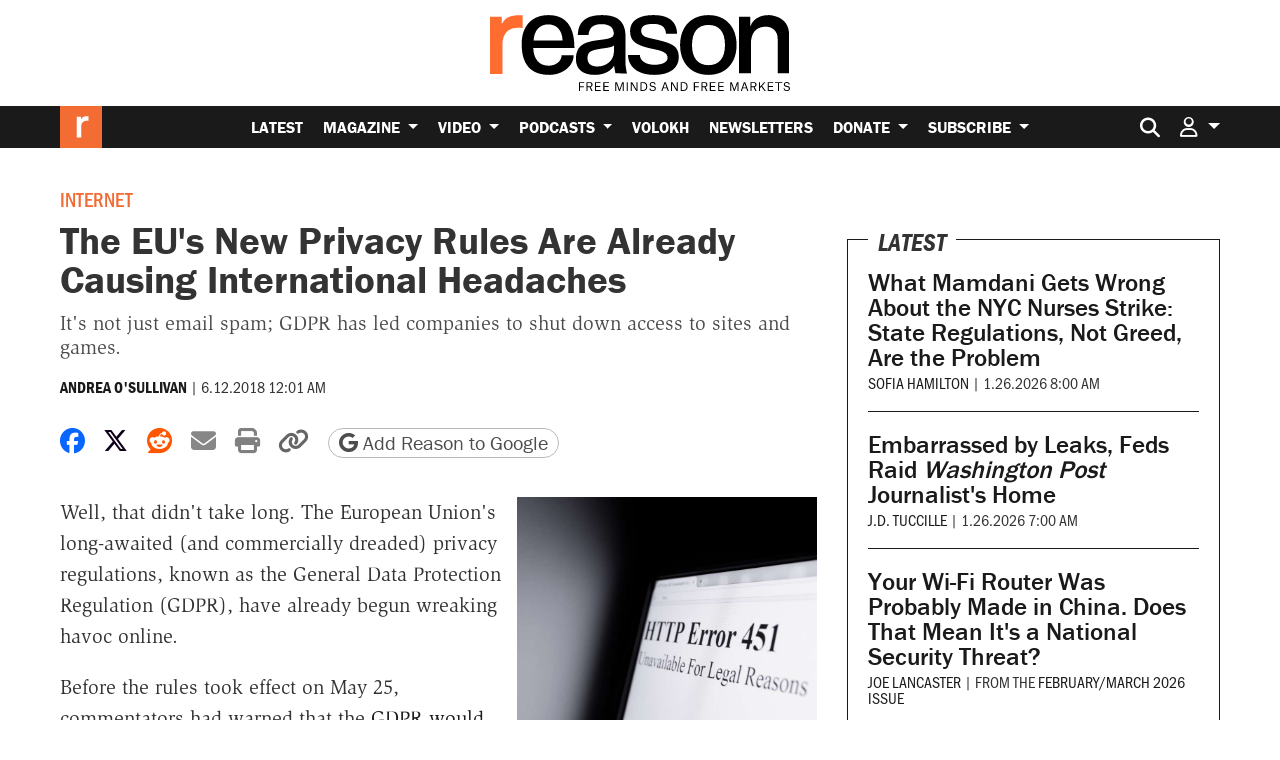

--- FILE ---
content_type: text/html; charset=utf-8
request_url: https://www.google.com/recaptcha/api2/anchor?ar=1&k=6LeMnkUaAAAAALL8T1-XAyB7vxpOeTExu6KwR48-&co=aHR0cHM6Ly9yZWFzb24uY29tOjQ0Mw..&hl=en&v=PoyoqOPhxBO7pBk68S4YbpHZ&size=invisible&anchor-ms=20000&execute-ms=30000&cb=hfmx226e6qb3
body_size: 48671
content:
<!DOCTYPE HTML><html dir="ltr" lang="en"><head><meta http-equiv="Content-Type" content="text/html; charset=UTF-8">
<meta http-equiv="X-UA-Compatible" content="IE=edge">
<title>reCAPTCHA</title>
<style type="text/css">
/* cyrillic-ext */
@font-face {
  font-family: 'Roboto';
  font-style: normal;
  font-weight: 400;
  font-stretch: 100%;
  src: url(//fonts.gstatic.com/s/roboto/v48/KFO7CnqEu92Fr1ME7kSn66aGLdTylUAMa3GUBHMdazTgWw.woff2) format('woff2');
  unicode-range: U+0460-052F, U+1C80-1C8A, U+20B4, U+2DE0-2DFF, U+A640-A69F, U+FE2E-FE2F;
}
/* cyrillic */
@font-face {
  font-family: 'Roboto';
  font-style: normal;
  font-weight: 400;
  font-stretch: 100%;
  src: url(//fonts.gstatic.com/s/roboto/v48/KFO7CnqEu92Fr1ME7kSn66aGLdTylUAMa3iUBHMdazTgWw.woff2) format('woff2');
  unicode-range: U+0301, U+0400-045F, U+0490-0491, U+04B0-04B1, U+2116;
}
/* greek-ext */
@font-face {
  font-family: 'Roboto';
  font-style: normal;
  font-weight: 400;
  font-stretch: 100%;
  src: url(//fonts.gstatic.com/s/roboto/v48/KFO7CnqEu92Fr1ME7kSn66aGLdTylUAMa3CUBHMdazTgWw.woff2) format('woff2');
  unicode-range: U+1F00-1FFF;
}
/* greek */
@font-face {
  font-family: 'Roboto';
  font-style: normal;
  font-weight: 400;
  font-stretch: 100%;
  src: url(//fonts.gstatic.com/s/roboto/v48/KFO7CnqEu92Fr1ME7kSn66aGLdTylUAMa3-UBHMdazTgWw.woff2) format('woff2');
  unicode-range: U+0370-0377, U+037A-037F, U+0384-038A, U+038C, U+038E-03A1, U+03A3-03FF;
}
/* math */
@font-face {
  font-family: 'Roboto';
  font-style: normal;
  font-weight: 400;
  font-stretch: 100%;
  src: url(//fonts.gstatic.com/s/roboto/v48/KFO7CnqEu92Fr1ME7kSn66aGLdTylUAMawCUBHMdazTgWw.woff2) format('woff2');
  unicode-range: U+0302-0303, U+0305, U+0307-0308, U+0310, U+0312, U+0315, U+031A, U+0326-0327, U+032C, U+032F-0330, U+0332-0333, U+0338, U+033A, U+0346, U+034D, U+0391-03A1, U+03A3-03A9, U+03B1-03C9, U+03D1, U+03D5-03D6, U+03F0-03F1, U+03F4-03F5, U+2016-2017, U+2034-2038, U+203C, U+2040, U+2043, U+2047, U+2050, U+2057, U+205F, U+2070-2071, U+2074-208E, U+2090-209C, U+20D0-20DC, U+20E1, U+20E5-20EF, U+2100-2112, U+2114-2115, U+2117-2121, U+2123-214F, U+2190, U+2192, U+2194-21AE, U+21B0-21E5, U+21F1-21F2, U+21F4-2211, U+2213-2214, U+2216-22FF, U+2308-230B, U+2310, U+2319, U+231C-2321, U+2336-237A, U+237C, U+2395, U+239B-23B7, U+23D0, U+23DC-23E1, U+2474-2475, U+25AF, U+25B3, U+25B7, U+25BD, U+25C1, U+25CA, U+25CC, U+25FB, U+266D-266F, U+27C0-27FF, U+2900-2AFF, U+2B0E-2B11, U+2B30-2B4C, U+2BFE, U+3030, U+FF5B, U+FF5D, U+1D400-1D7FF, U+1EE00-1EEFF;
}
/* symbols */
@font-face {
  font-family: 'Roboto';
  font-style: normal;
  font-weight: 400;
  font-stretch: 100%;
  src: url(//fonts.gstatic.com/s/roboto/v48/KFO7CnqEu92Fr1ME7kSn66aGLdTylUAMaxKUBHMdazTgWw.woff2) format('woff2');
  unicode-range: U+0001-000C, U+000E-001F, U+007F-009F, U+20DD-20E0, U+20E2-20E4, U+2150-218F, U+2190, U+2192, U+2194-2199, U+21AF, U+21E6-21F0, U+21F3, U+2218-2219, U+2299, U+22C4-22C6, U+2300-243F, U+2440-244A, U+2460-24FF, U+25A0-27BF, U+2800-28FF, U+2921-2922, U+2981, U+29BF, U+29EB, U+2B00-2BFF, U+4DC0-4DFF, U+FFF9-FFFB, U+10140-1018E, U+10190-1019C, U+101A0, U+101D0-101FD, U+102E0-102FB, U+10E60-10E7E, U+1D2C0-1D2D3, U+1D2E0-1D37F, U+1F000-1F0FF, U+1F100-1F1AD, U+1F1E6-1F1FF, U+1F30D-1F30F, U+1F315, U+1F31C, U+1F31E, U+1F320-1F32C, U+1F336, U+1F378, U+1F37D, U+1F382, U+1F393-1F39F, U+1F3A7-1F3A8, U+1F3AC-1F3AF, U+1F3C2, U+1F3C4-1F3C6, U+1F3CA-1F3CE, U+1F3D4-1F3E0, U+1F3ED, U+1F3F1-1F3F3, U+1F3F5-1F3F7, U+1F408, U+1F415, U+1F41F, U+1F426, U+1F43F, U+1F441-1F442, U+1F444, U+1F446-1F449, U+1F44C-1F44E, U+1F453, U+1F46A, U+1F47D, U+1F4A3, U+1F4B0, U+1F4B3, U+1F4B9, U+1F4BB, U+1F4BF, U+1F4C8-1F4CB, U+1F4D6, U+1F4DA, U+1F4DF, U+1F4E3-1F4E6, U+1F4EA-1F4ED, U+1F4F7, U+1F4F9-1F4FB, U+1F4FD-1F4FE, U+1F503, U+1F507-1F50B, U+1F50D, U+1F512-1F513, U+1F53E-1F54A, U+1F54F-1F5FA, U+1F610, U+1F650-1F67F, U+1F687, U+1F68D, U+1F691, U+1F694, U+1F698, U+1F6AD, U+1F6B2, U+1F6B9-1F6BA, U+1F6BC, U+1F6C6-1F6CF, U+1F6D3-1F6D7, U+1F6E0-1F6EA, U+1F6F0-1F6F3, U+1F6F7-1F6FC, U+1F700-1F7FF, U+1F800-1F80B, U+1F810-1F847, U+1F850-1F859, U+1F860-1F887, U+1F890-1F8AD, U+1F8B0-1F8BB, U+1F8C0-1F8C1, U+1F900-1F90B, U+1F93B, U+1F946, U+1F984, U+1F996, U+1F9E9, U+1FA00-1FA6F, U+1FA70-1FA7C, U+1FA80-1FA89, U+1FA8F-1FAC6, U+1FACE-1FADC, U+1FADF-1FAE9, U+1FAF0-1FAF8, U+1FB00-1FBFF;
}
/* vietnamese */
@font-face {
  font-family: 'Roboto';
  font-style: normal;
  font-weight: 400;
  font-stretch: 100%;
  src: url(//fonts.gstatic.com/s/roboto/v48/KFO7CnqEu92Fr1ME7kSn66aGLdTylUAMa3OUBHMdazTgWw.woff2) format('woff2');
  unicode-range: U+0102-0103, U+0110-0111, U+0128-0129, U+0168-0169, U+01A0-01A1, U+01AF-01B0, U+0300-0301, U+0303-0304, U+0308-0309, U+0323, U+0329, U+1EA0-1EF9, U+20AB;
}
/* latin-ext */
@font-face {
  font-family: 'Roboto';
  font-style: normal;
  font-weight: 400;
  font-stretch: 100%;
  src: url(//fonts.gstatic.com/s/roboto/v48/KFO7CnqEu92Fr1ME7kSn66aGLdTylUAMa3KUBHMdazTgWw.woff2) format('woff2');
  unicode-range: U+0100-02BA, U+02BD-02C5, U+02C7-02CC, U+02CE-02D7, U+02DD-02FF, U+0304, U+0308, U+0329, U+1D00-1DBF, U+1E00-1E9F, U+1EF2-1EFF, U+2020, U+20A0-20AB, U+20AD-20C0, U+2113, U+2C60-2C7F, U+A720-A7FF;
}
/* latin */
@font-face {
  font-family: 'Roboto';
  font-style: normal;
  font-weight: 400;
  font-stretch: 100%;
  src: url(//fonts.gstatic.com/s/roboto/v48/KFO7CnqEu92Fr1ME7kSn66aGLdTylUAMa3yUBHMdazQ.woff2) format('woff2');
  unicode-range: U+0000-00FF, U+0131, U+0152-0153, U+02BB-02BC, U+02C6, U+02DA, U+02DC, U+0304, U+0308, U+0329, U+2000-206F, U+20AC, U+2122, U+2191, U+2193, U+2212, U+2215, U+FEFF, U+FFFD;
}
/* cyrillic-ext */
@font-face {
  font-family: 'Roboto';
  font-style: normal;
  font-weight: 500;
  font-stretch: 100%;
  src: url(//fonts.gstatic.com/s/roboto/v48/KFO7CnqEu92Fr1ME7kSn66aGLdTylUAMa3GUBHMdazTgWw.woff2) format('woff2');
  unicode-range: U+0460-052F, U+1C80-1C8A, U+20B4, U+2DE0-2DFF, U+A640-A69F, U+FE2E-FE2F;
}
/* cyrillic */
@font-face {
  font-family: 'Roboto';
  font-style: normal;
  font-weight: 500;
  font-stretch: 100%;
  src: url(//fonts.gstatic.com/s/roboto/v48/KFO7CnqEu92Fr1ME7kSn66aGLdTylUAMa3iUBHMdazTgWw.woff2) format('woff2');
  unicode-range: U+0301, U+0400-045F, U+0490-0491, U+04B0-04B1, U+2116;
}
/* greek-ext */
@font-face {
  font-family: 'Roboto';
  font-style: normal;
  font-weight: 500;
  font-stretch: 100%;
  src: url(//fonts.gstatic.com/s/roboto/v48/KFO7CnqEu92Fr1ME7kSn66aGLdTylUAMa3CUBHMdazTgWw.woff2) format('woff2');
  unicode-range: U+1F00-1FFF;
}
/* greek */
@font-face {
  font-family: 'Roboto';
  font-style: normal;
  font-weight: 500;
  font-stretch: 100%;
  src: url(//fonts.gstatic.com/s/roboto/v48/KFO7CnqEu92Fr1ME7kSn66aGLdTylUAMa3-UBHMdazTgWw.woff2) format('woff2');
  unicode-range: U+0370-0377, U+037A-037F, U+0384-038A, U+038C, U+038E-03A1, U+03A3-03FF;
}
/* math */
@font-face {
  font-family: 'Roboto';
  font-style: normal;
  font-weight: 500;
  font-stretch: 100%;
  src: url(//fonts.gstatic.com/s/roboto/v48/KFO7CnqEu92Fr1ME7kSn66aGLdTylUAMawCUBHMdazTgWw.woff2) format('woff2');
  unicode-range: U+0302-0303, U+0305, U+0307-0308, U+0310, U+0312, U+0315, U+031A, U+0326-0327, U+032C, U+032F-0330, U+0332-0333, U+0338, U+033A, U+0346, U+034D, U+0391-03A1, U+03A3-03A9, U+03B1-03C9, U+03D1, U+03D5-03D6, U+03F0-03F1, U+03F4-03F5, U+2016-2017, U+2034-2038, U+203C, U+2040, U+2043, U+2047, U+2050, U+2057, U+205F, U+2070-2071, U+2074-208E, U+2090-209C, U+20D0-20DC, U+20E1, U+20E5-20EF, U+2100-2112, U+2114-2115, U+2117-2121, U+2123-214F, U+2190, U+2192, U+2194-21AE, U+21B0-21E5, U+21F1-21F2, U+21F4-2211, U+2213-2214, U+2216-22FF, U+2308-230B, U+2310, U+2319, U+231C-2321, U+2336-237A, U+237C, U+2395, U+239B-23B7, U+23D0, U+23DC-23E1, U+2474-2475, U+25AF, U+25B3, U+25B7, U+25BD, U+25C1, U+25CA, U+25CC, U+25FB, U+266D-266F, U+27C0-27FF, U+2900-2AFF, U+2B0E-2B11, U+2B30-2B4C, U+2BFE, U+3030, U+FF5B, U+FF5D, U+1D400-1D7FF, U+1EE00-1EEFF;
}
/* symbols */
@font-face {
  font-family: 'Roboto';
  font-style: normal;
  font-weight: 500;
  font-stretch: 100%;
  src: url(//fonts.gstatic.com/s/roboto/v48/KFO7CnqEu92Fr1ME7kSn66aGLdTylUAMaxKUBHMdazTgWw.woff2) format('woff2');
  unicode-range: U+0001-000C, U+000E-001F, U+007F-009F, U+20DD-20E0, U+20E2-20E4, U+2150-218F, U+2190, U+2192, U+2194-2199, U+21AF, U+21E6-21F0, U+21F3, U+2218-2219, U+2299, U+22C4-22C6, U+2300-243F, U+2440-244A, U+2460-24FF, U+25A0-27BF, U+2800-28FF, U+2921-2922, U+2981, U+29BF, U+29EB, U+2B00-2BFF, U+4DC0-4DFF, U+FFF9-FFFB, U+10140-1018E, U+10190-1019C, U+101A0, U+101D0-101FD, U+102E0-102FB, U+10E60-10E7E, U+1D2C0-1D2D3, U+1D2E0-1D37F, U+1F000-1F0FF, U+1F100-1F1AD, U+1F1E6-1F1FF, U+1F30D-1F30F, U+1F315, U+1F31C, U+1F31E, U+1F320-1F32C, U+1F336, U+1F378, U+1F37D, U+1F382, U+1F393-1F39F, U+1F3A7-1F3A8, U+1F3AC-1F3AF, U+1F3C2, U+1F3C4-1F3C6, U+1F3CA-1F3CE, U+1F3D4-1F3E0, U+1F3ED, U+1F3F1-1F3F3, U+1F3F5-1F3F7, U+1F408, U+1F415, U+1F41F, U+1F426, U+1F43F, U+1F441-1F442, U+1F444, U+1F446-1F449, U+1F44C-1F44E, U+1F453, U+1F46A, U+1F47D, U+1F4A3, U+1F4B0, U+1F4B3, U+1F4B9, U+1F4BB, U+1F4BF, U+1F4C8-1F4CB, U+1F4D6, U+1F4DA, U+1F4DF, U+1F4E3-1F4E6, U+1F4EA-1F4ED, U+1F4F7, U+1F4F9-1F4FB, U+1F4FD-1F4FE, U+1F503, U+1F507-1F50B, U+1F50D, U+1F512-1F513, U+1F53E-1F54A, U+1F54F-1F5FA, U+1F610, U+1F650-1F67F, U+1F687, U+1F68D, U+1F691, U+1F694, U+1F698, U+1F6AD, U+1F6B2, U+1F6B9-1F6BA, U+1F6BC, U+1F6C6-1F6CF, U+1F6D3-1F6D7, U+1F6E0-1F6EA, U+1F6F0-1F6F3, U+1F6F7-1F6FC, U+1F700-1F7FF, U+1F800-1F80B, U+1F810-1F847, U+1F850-1F859, U+1F860-1F887, U+1F890-1F8AD, U+1F8B0-1F8BB, U+1F8C0-1F8C1, U+1F900-1F90B, U+1F93B, U+1F946, U+1F984, U+1F996, U+1F9E9, U+1FA00-1FA6F, U+1FA70-1FA7C, U+1FA80-1FA89, U+1FA8F-1FAC6, U+1FACE-1FADC, U+1FADF-1FAE9, U+1FAF0-1FAF8, U+1FB00-1FBFF;
}
/* vietnamese */
@font-face {
  font-family: 'Roboto';
  font-style: normal;
  font-weight: 500;
  font-stretch: 100%;
  src: url(//fonts.gstatic.com/s/roboto/v48/KFO7CnqEu92Fr1ME7kSn66aGLdTylUAMa3OUBHMdazTgWw.woff2) format('woff2');
  unicode-range: U+0102-0103, U+0110-0111, U+0128-0129, U+0168-0169, U+01A0-01A1, U+01AF-01B0, U+0300-0301, U+0303-0304, U+0308-0309, U+0323, U+0329, U+1EA0-1EF9, U+20AB;
}
/* latin-ext */
@font-face {
  font-family: 'Roboto';
  font-style: normal;
  font-weight: 500;
  font-stretch: 100%;
  src: url(//fonts.gstatic.com/s/roboto/v48/KFO7CnqEu92Fr1ME7kSn66aGLdTylUAMa3KUBHMdazTgWw.woff2) format('woff2');
  unicode-range: U+0100-02BA, U+02BD-02C5, U+02C7-02CC, U+02CE-02D7, U+02DD-02FF, U+0304, U+0308, U+0329, U+1D00-1DBF, U+1E00-1E9F, U+1EF2-1EFF, U+2020, U+20A0-20AB, U+20AD-20C0, U+2113, U+2C60-2C7F, U+A720-A7FF;
}
/* latin */
@font-face {
  font-family: 'Roboto';
  font-style: normal;
  font-weight: 500;
  font-stretch: 100%;
  src: url(//fonts.gstatic.com/s/roboto/v48/KFO7CnqEu92Fr1ME7kSn66aGLdTylUAMa3yUBHMdazQ.woff2) format('woff2');
  unicode-range: U+0000-00FF, U+0131, U+0152-0153, U+02BB-02BC, U+02C6, U+02DA, U+02DC, U+0304, U+0308, U+0329, U+2000-206F, U+20AC, U+2122, U+2191, U+2193, U+2212, U+2215, U+FEFF, U+FFFD;
}
/* cyrillic-ext */
@font-face {
  font-family: 'Roboto';
  font-style: normal;
  font-weight: 900;
  font-stretch: 100%;
  src: url(//fonts.gstatic.com/s/roboto/v48/KFO7CnqEu92Fr1ME7kSn66aGLdTylUAMa3GUBHMdazTgWw.woff2) format('woff2');
  unicode-range: U+0460-052F, U+1C80-1C8A, U+20B4, U+2DE0-2DFF, U+A640-A69F, U+FE2E-FE2F;
}
/* cyrillic */
@font-face {
  font-family: 'Roboto';
  font-style: normal;
  font-weight: 900;
  font-stretch: 100%;
  src: url(//fonts.gstatic.com/s/roboto/v48/KFO7CnqEu92Fr1ME7kSn66aGLdTylUAMa3iUBHMdazTgWw.woff2) format('woff2');
  unicode-range: U+0301, U+0400-045F, U+0490-0491, U+04B0-04B1, U+2116;
}
/* greek-ext */
@font-face {
  font-family: 'Roboto';
  font-style: normal;
  font-weight: 900;
  font-stretch: 100%;
  src: url(//fonts.gstatic.com/s/roboto/v48/KFO7CnqEu92Fr1ME7kSn66aGLdTylUAMa3CUBHMdazTgWw.woff2) format('woff2');
  unicode-range: U+1F00-1FFF;
}
/* greek */
@font-face {
  font-family: 'Roboto';
  font-style: normal;
  font-weight: 900;
  font-stretch: 100%;
  src: url(//fonts.gstatic.com/s/roboto/v48/KFO7CnqEu92Fr1ME7kSn66aGLdTylUAMa3-UBHMdazTgWw.woff2) format('woff2');
  unicode-range: U+0370-0377, U+037A-037F, U+0384-038A, U+038C, U+038E-03A1, U+03A3-03FF;
}
/* math */
@font-face {
  font-family: 'Roboto';
  font-style: normal;
  font-weight: 900;
  font-stretch: 100%;
  src: url(//fonts.gstatic.com/s/roboto/v48/KFO7CnqEu92Fr1ME7kSn66aGLdTylUAMawCUBHMdazTgWw.woff2) format('woff2');
  unicode-range: U+0302-0303, U+0305, U+0307-0308, U+0310, U+0312, U+0315, U+031A, U+0326-0327, U+032C, U+032F-0330, U+0332-0333, U+0338, U+033A, U+0346, U+034D, U+0391-03A1, U+03A3-03A9, U+03B1-03C9, U+03D1, U+03D5-03D6, U+03F0-03F1, U+03F4-03F5, U+2016-2017, U+2034-2038, U+203C, U+2040, U+2043, U+2047, U+2050, U+2057, U+205F, U+2070-2071, U+2074-208E, U+2090-209C, U+20D0-20DC, U+20E1, U+20E5-20EF, U+2100-2112, U+2114-2115, U+2117-2121, U+2123-214F, U+2190, U+2192, U+2194-21AE, U+21B0-21E5, U+21F1-21F2, U+21F4-2211, U+2213-2214, U+2216-22FF, U+2308-230B, U+2310, U+2319, U+231C-2321, U+2336-237A, U+237C, U+2395, U+239B-23B7, U+23D0, U+23DC-23E1, U+2474-2475, U+25AF, U+25B3, U+25B7, U+25BD, U+25C1, U+25CA, U+25CC, U+25FB, U+266D-266F, U+27C0-27FF, U+2900-2AFF, U+2B0E-2B11, U+2B30-2B4C, U+2BFE, U+3030, U+FF5B, U+FF5D, U+1D400-1D7FF, U+1EE00-1EEFF;
}
/* symbols */
@font-face {
  font-family: 'Roboto';
  font-style: normal;
  font-weight: 900;
  font-stretch: 100%;
  src: url(//fonts.gstatic.com/s/roboto/v48/KFO7CnqEu92Fr1ME7kSn66aGLdTylUAMaxKUBHMdazTgWw.woff2) format('woff2');
  unicode-range: U+0001-000C, U+000E-001F, U+007F-009F, U+20DD-20E0, U+20E2-20E4, U+2150-218F, U+2190, U+2192, U+2194-2199, U+21AF, U+21E6-21F0, U+21F3, U+2218-2219, U+2299, U+22C4-22C6, U+2300-243F, U+2440-244A, U+2460-24FF, U+25A0-27BF, U+2800-28FF, U+2921-2922, U+2981, U+29BF, U+29EB, U+2B00-2BFF, U+4DC0-4DFF, U+FFF9-FFFB, U+10140-1018E, U+10190-1019C, U+101A0, U+101D0-101FD, U+102E0-102FB, U+10E60-10E7E, U+1D2C0-1D2D3, U+1D2E0-1D37F, U+1F000-1F0FF, U+1F100-1F1AD, U+1F1E6-1F1FF, U+1F30D-1F30F, U+1F315, U+1F31C, U+1F31E, U+1F320-1F32C, U+1F336, U+1F378, U+1F37D, U+1F382, U+1F393-1F39F, U+1F3A7-1F3A8, U+1F3AC-1F3AF, U+1F3C2, U+1F3C4-1F3C6, U+1F3CA-1F3CE, U+1F3D4-1F3E0, U+1F3ED, U+1F3F1-1F3F3, U+1F3F5-1F3F7, U+1F408, U+1F415, U+1F41F, U+1F426, U+1F43F, U+1F441-1F442, U+1F444, U+1F446-1F449, U+1F44C-1F44E, U+1F453, U+1F46A, U+1F47D, U+1F4A3, U+1F4B0, U+1F4B3, U+1F4B9, U+1F4BB, U+1F4BF, U+1F4C8-1F4CB, U+1F4D6, U+1F4DA, U+1F4DF, U+1F4E3-1F4E6, U+1F4EA-1F4ED, U+1F4F7, U+1F4F9-1F4FB, U+1F4FD-1F4FE, U+1F503, U+1F507-1F50B, U+1F50D, U+1F512-1F513, U+1F53E-1F54A, U+1F54F-1F5FA, U+1F610, U+1F650-1F67F, U+1F687, U+1F68D, U+1F691, U+1F694, U+1F698, U+1F6AD, U+1F6B2, U+1F6B9-1F6BA, U+1F6BC, U+1F6C6-1F6CF, U+1F6D3-1F6D7, U+1F6E0-1F6EA, U+1F6F0-1F6F3, U+1F6F7-1F6FC, U+1F700-1F7FF, U+1F800-1F80B, U+1F810-1F847, U+1F850-1F859, U+1F860-1F887, U+1F890-1F8AD, U+1F8B0-1F8BB, U+1F8C0-1F8C1, U+1F900-1F90B, U+1F93B, U+1F946, U+1F984, U+1F996, U+1F9E9, U+1FA00-1FA6F, U+1FA70-1FA7C, U+1FA80-1FA89, U+1FA8F-1FAC6, U+1FACE-1FADC, U+1FADF-1FAE9, U+1FAF0-1FAF8, U+1FB00-1FBFF;
}
/* vietnamese */
@font-face {
  font-family: 'Roboto';
  font-style: normal;
  font-weight: 900;
  font-stretch: 100%;
  src: url(//fonts.gstatic.com/s/roboto/v48/KFO7CnqEu92Fr1ME7kSn66aGLdTylUAMa3OUBHMdazTgWw.woff2) format('woff2');
  unicode-range: U+0102-0103, U+0110-0111, U+0128-0129, U+0168-0169, U+01A0-01A1, U+01AF-01B0, U+0300-0301, U+0303-0304, U+0308-0309, U+0323, U+0329, U+1EA0-1EF9, U+20AB;
}
/* latin-ext */
@font-face {
  font-family: 'Roboto';
  font-style: normal;
  font-weight: 900;
  font-stretch: 100%;
  src: url(//fonts.gstatic.com/s/roboto/v48/KFO7CnqEu92Fr1ME7kSn66aGLdTylUAMa3KUBHMdazTgWw.woff2) format('woff2');
  unicode-range: U+0100-02BA, U+02BD-02C5, U+02C7-02CC, U+02CE-02D7, U+02DD-02FF, U+0304, U+0308, U+0329, U+1D00-1DBF, U+1E00-1E9F, U+1EF2-1EFF, U+2020, U+20A0-20AB, U+20AD-20C0, U+2113, U+2C60-2C7F, U+A720-A7FF;
}
/* latin */
@font-face {
  font-family: 'Roboto';
  font-style: normal;
  font-weight: 900;
  font-stretch: 100%;
  src: url(//fonts.gstatic.com/s/roboto/v48/KFO7CnqEu92Fr1ME7kSn66aGLdTylUAMa3yUBHMdazQ.woff2) format('woff2');
  unicode-range: U+0000-00FF, U+0131, U+0152-0153, U+02BB-02BC, U+02C6, U+02DA, U+02DC, U+0304, U+0308, U+0329, U+2000-206F, U+20AC, U+2122, U+2191, U+2193, U+2212, U+2215, U+FEFF, U+FFFD;
}

</style>
<link rel="stylesheet" type="text/css" href="https://www.gstatic.com/recaptcha/releases/PoyoqOPhxBO7pBk68S4YbpHZ/styles__ltr.css">
<script nonce="WMQ45uLW-KCyOjdrOyUOKg" type="text/javascript">window['__recaptcha_api'] = 'https://www.google.com/recaptcha/api2/';</script>
<script type="text/javascript" src="https://www.gstatic.com/recaptcha/releases/PoyoqOPhxBO7pBk68S4YbpHZ/recaptcha__en.js" nonce="WMQ45uLW-KCyOjdrOyUOKg">
      
    </script></head>
<body><div id="rc-anchor-alert" class="rc-anchor-alert"></div>
<input type="hidden" id="recaptcha-token" value="[base64]">
<script type="text/javascript" nonce="WMQ45uLW-KCyOjdrOyUOKg">
      recaptcha.anchor.Main.init("[\x22ainput\x22,[\x22bgdata\x22,\x22\x22,\[base64]/[base64]/MjU1Ong/[base64]/[base64]/[base64]/[base64]/[base64]/[base64]/[base64]/[base64]/[base64]/[base64]/[base64]/[base64]/[base64]/[base64]/[base64]\\u003d\x22,\[base64]\\u003d\x22,\x22w4QCw5wNwoBzwpYoekZSAFpDTsKvw5/DusKtc3DChH7ChcOAw49swrHCrMKHNRHCn25Pc8OkCcOYCAvDmDojA8O9MhrCu3PDp1wlwqh6cG3DlTNow703WinDlXrDtcKebi7DoFzDmG7DmcONO0IQHmARwrREwqgPwq9zTQ1Dw6nCisK3w6PDlh0/[base64]/Dq8KBwox5N8O5TF7DtSYCwpB5w6BBBVcGwqrDkMOFw7ggDFhLDjHCg8K6NcK7eMOHw7ZlEicfwoI4w6bCjksMw5DDs8K2DcOWEcKGC8KtXFDCpnpyU1XDssK0wr1nHMO/w6DDj8K/cH3CmwzDl8OKNMKZwpAFwrvCvMODwo/DrcK7ZcORw4zCr3EXasORwp/Ck8OdMk/DnEYNA8OKHnx0w4DDrMOeQ1LDm045X8OfwoltbE1tZAjDrMKQw7FVf8OZMXPCjSDDpcKdw7xpwpIgwqvDoUrDpXYdwqfCusK7wo5XAsK8U8O1ERjCuMKFMGw9wqdGEW4jQkXCv8KlwqUcakxUNMKAwrXCgGvDhMKew61zw5dYwqTDsMKMHkkNWcOzKDHCmi/DksOhw7hGOljCmMKDR1LDpsKxw64ow5FtwotRLm3DvsO3JMKNV8KCRW5XwrjDvkh3CC/CgVxoAsK+AzZkwpHCosKTD3fDg8KtE8Kbw4nCkcO8KcOzwo0+wpXDu8KYF8OSw5rCrsK4XMKxGHTCjjHCoS4gW8KMw5XDvcO0w6FAw4IQHMKow4hpNyTDhA5nJcOPD8KSfQ0cw65DRMOib8K9wpTCncK/[base64]/Do8KFYDTCksKuIjM1d8KpW8OxfMKDw717PsKGwqUnSzjDtsKjw73Ch1d5wqLDhwTCmy/CojA5CEpPwobDqQbCmMKodcOdwrg7BcKfNcO2wrPCukdHVVM6VMKLw4Uzwo9Vwq55w6nDsibClsOBw4QXw5bCsGgrw5MdKsOqJ2jCisKLw7PDvxXDlsKNwq7CkxB7wq04wpgTw6Uxw5gxGMOoNBbDlW7CnMOmGCTCj8K9wq/CisOnFhVcw4HDuwd6fh/[base64]/wohvO8ONc8K7w5PDl8Orwq1ewpvCrhTCs8KXwpTCsVULw7zCksKXwr8jwpxDAsOOw4IJKcOJaEoVwrXCtcKww65ww55FwrLCnsKnQcOJKcOEMcKPO8K3w7IZHwjDhkzDrsO9wrI9QcOFfsKMeD3DqcKtwokpwpjCgTrDtn3ClcK4w4lWw7RVRcKTwp/CjsKHAcKkdMO4wq3Di108w6ljaDVlwp8ewoYMwpUzbS4FwoXCgSoSfsKnwodHwrnDrCvCrTRHX37DjWvCm8OXwphTwofChwrDk8Owwr7Di8O9fjsIwoDDscKiYcKYw53ChDPCmXHCvMKrw7nDisKQDlzDpkrCoXPDqcO/[base64]/RDXCvcKxwqd+wohGw7TDg8KBfEV2JsOER17CnENhAcKDNjzCssKEwoBYehfCvh3DqWDCpUnCqW0Qw7wHw7jDtiPCsixkZ8OZYQpyw7/CjMKeAU/CvhzCuMONw7Avwo49w580SijCsBrCgsOew4klwph5SXU4wpMEZMOkEMO8OsOQw7Now7TCnnINw47DosOydUXCqsO1w6NOwrrDjcK9E8OFAwTChn3DtAfCkV3CljXDuUtowrp+woLDocO5w5EjwqU/[base64]/DmkHDoxPCqjwTUMKiw7oTwqI9w4IDwqBOwq/ChjDDr3MsJAMTES7DvMOTHMO8fHjDusKIwq1IfiUnNMKgwpMjHCcqw7lyZsO1wqUfWT3DozjDrsKZw4h/FsKdEMOQw4HCmsK8woFkD8OeC8KyUsKAw5FAAMKKGx0TIMKJLzTDr8OOw69ROcO/PQDDs8KUwoHDoMOWwrg7TBUkVDMXw5zDoHUlw5g3XFPDhCLDmsKzOsOnw4TDl1QYakvCiyDDkW/Dl8KUEMKhw6fCuzjCsw/Co8OkZHhnc8O5A8OkNlk8VgZ7wqPDvUtew5DDpcK2wrM9w6jDusKyw7UODFocJ8KVw5bDrhJHOcO/RCopIh5Hw7U0PcKBworDjwJOG1VxE8OOwqEWwqA6wrHCnsONw5IrZsO5TsOwNS7CtMOKw7I5QcKTMEJFb8OcDgXDtjs3w4U+JsOXMcO2wpYQSioKHsK+HwrDjDVpXDLCtXrCqgBBY8OPw5nCi8K7WCJLwokZwpxmw6IIYhAmw7ADwo7Cj3/DmMKVORcuK8OCZzA4w5d8X2MdUz8TUFg2NsKlFMOQasKQWSXCliTDhk1pwpItbzU3wpHDtsKUw7bDl8O3UGjDtgZ4wpokw7FgU8OZC3HDswolVcO3HcKbw7fDvcKdCmhOJcO/[base64]/[base64]/[base64]/DrGlyIMOawpHCmgzCicOzXsOKX3kYOVwJwrBTKi/CtXw1w5XClGrCkX1HNQjDghfDt8OAw4Yuw6jDtcKAMsOgaQlocsOvwqYFNWfDqcOuCcOTwoXDgRdmMcOBw7oTY8Kzw5s1dC9WwoFww7LDnUNFUMK0w6bDm8OTE8KGw4NOwoZGwqFfwrpeFCUSw5bCjMKsUznCgEsdCcO3ScKsb8Klw6QXVB/DgcOTw7PCmsKuw6rCmQbCtz/[base64]/KXfCjS5qwqxJw6AzLkMKbMONLcOIcsKxOsORw442w57Cv8OeLUXDkAF8wrRSK8KPw6DCh0dPfTLDuj/DrR9ow6jDkD4UQ8OvKTbCumfDtyR4YWrDj8Oqw4xBUcKMJsKhwrxcwrEJwqkTJWB8wovDlsK/wo/Cv2xCwpLDkXIMOz94P8KRwqHDtWLCoxtiwq/[base64]/JGgCwqjDjDfDmRzCncKBw6Z6wr57w7nDlMKZwppqQsOFw5zDvMOOOnnCi2zDhsOtwp0Lwq0Ow7kWFjnCoH5/wr4bVBjCrsOURsO3WETCjWMxYsOiwpUgO0sZQMKAwpPCkjQUwqXDkcKfw6bDu8ODASd1YMKcwofCncORRTnCsMOgw6zCuTrCpMOuw6LCgcKtwrRoPzHCvMOEWMO2SB/ChMKHwoTDlCovwprDqlUiwoTCpS8BwovCssKJwqByw6Y5wo7DicK7aMOKwrHDmwFvw7MkwpFlwp/DscKnw65Kw7c2JsK9MSrDkQLCoMOMwqRmw5Ykw4hlw40ZNVtAM8K1RcKdwoc9bWLDqTTChMO4d0doKcK4FCthw5kDwqLDpMO/[base64]/CvcOjbFPDlD4dPkUEclLCqT4FenhiZlBVDMKoClrCqsOZCMK5w6jDoMKIYT8TUDjCi8OAYMKkw7PDoG7DvUfCpcOowoTChCdJAcKYwonCgyXCmUvCncKzwp/Cm8ODYVBFD37DrXkjcSMFKsOlwrfClW1LbWgjSD7Ck8KNc8OpbsO6LcKkZcOHw61aEDHDmMK5BUrDosKLw58HNcOLwpdxwrHCizR9wrPDrlIlIsOxNMO9ZsOXAHPCrmPCvQcOwrTDqz/CrFFoOUTDssKkHcOSQivDskknMcK1wqsxDjnCoHFew5hBwr3CiMONwpckRUTDh0LCpS4UwprCkWwKw6LDjhVsw5LCsU82wpXCoB8Uw7E5woIkw7oww6ldwrE5M8Kxw6/Dqm3Co8OSBcKmW8ODwqzCkR9UfQ8XBMK4w4bCu8KLGcKiwoc/[base64]/DnQnCjsKQcMOsWcOdDkkVJBIVwqNLw5xGw6HDuC3CqkMGNsOxURrDhl0vY8OAw43CmxtswojCrzdcXQzCvnjDljhtw7N/DMOgam9Cw6c6UycuwpvDqzDChMOewoFwFMKAX8OHTcOhwr01IcKvw5jDnsOTfcKtw4bCmMO5NVfDgcKFw70aHmzCoW7CuwEeTcOvXUxiw77ChWbCtcO5LzbCr31pwpJFw6/[base64]/Cr1jCkUPDn8OBw6AaVsKXccKcKV3CiQkXw4TCo8Oiwr9lw77Dk8KIwq3Ds04RCcKUwofCiMK7w5dyBsK7d0nDlcOCaQPCiMKTKsKWBEB2ACBVwpQ5cVx2dMOvW8K3wqHCjsKIw70GScOFbcO6ThkVdMORw4vDjXTCjFTCqE/Ds3xENsKbJcODw59Fwo4ewrNxJhrCmcK6bgbDgsKzb8KWw4JKw4NCCcKRwoPCt8O3wovDsiHDo8KOwojCncKydG3ClE41aMOjwpTDkMKJwrJeJT87DTLCtClgwqrCkWg7w4jCuMONw6XCuMOgwo/DnkfCtMOWw4HDqnPCk3DCjMKQBi8KwoNrFzfClsOww5bDrXzDvgDCp8OoNj4ewoEWw4JuWSwHLFZ7dGJ/[base64]/CqcOEwoF5wozDssKdwpJwYsKwwrMRwr1ywqHDiUclw5REa8ODwqYrF8Ovw77CocOYw7srwozCicOSQsKwwp1Pwr/[base64]/CmcOOJ3E3w5AlYsO4wptdCzxmw5ZXa3XDgMKMSSzDoEIEcsOtwrTChMOhw63Du8O/[base64]/w7nCrGjClsKwOFXDnsOFHUhicXcIB8KpwpfDmGbCqsOOw4/CoSLDrcKoFx7DmVERwrhpwqg2wrHClMKywq4yNsKzQy/CsDnCjjzCuDDCmlU5w73CisKONik4w5UrWsO3woAWdcOSb0ZhE8KtB8OoG8OSwrzCoTvDtAwKB8OSGTjCv8KMwrbDjWVswpI6TcOwNcOywqLDiSBZwpLDuXhWwrPCjcO4wpHCvsOmwrfCuA/DqBZSwozCizHCkMOTC1Yhw7/DlsK5GHzCucKrw5M1CWTDhCfCjcKFwqbDiAg5wqHDqUHCnsOWwo0owrwzw5nDqD84HMK7w5rDmUgZNcOwNsKNCU3CmcKOWA/DlcKVw5Q2woYuCx7CncODwowvUMOSwr8gZsOvVMOvLcOYGwN0w6oxwpJsw6DDj0XDlx/Ct8OAwozDscOlN8KKw6nCtjzDv8O9dcOYenQzJQIbMcKfwpjDnj8lw7zCoHnChg3Dhid6wr/DicKyw4t0KCorwpPCn0/Dk8OQIBk6w4N8TcKnw6AOw7V3w7fDhG/DsRF+w4sAw6QLw5vDscKVw7LDr8KKwrd6P8ORwrPCkGTDmMKSCmfCiy/CrMOFBijCq8KLXGHCqsKqwptsMgQYw7fDpks7SsKzYcOdwp/CjAzCl8K/BcO/wp/DgzlmJg3DnSvCucKYwqt+wqLClsOwwqTDt2fDqMKkw7nDrzQIwqDCuzvDjsKIGhA2DxjDncO8JCbDvMKvwpIzw6/CvlwJw7JUw4LCkgPCksOew73CsMOpP8OPCcODB8OAS8K1w6NVVMOfw47DgXNDdMOEF8Ktd8OVK8OjXB3CuMKaw6U7QjrChyfDiMO1w4nDiCI3w78MwqXDqkXDnEt+wqfCvMKJwq/DmR5hw5tSScKfdcONw4VTdMK3a3Zbw5bCgyfDrcKEwowYIsKoJRYLwok1wrw7BTjDp3Mfw5Q/[base64]/w6ZQLMKZwpjDkBvDssOtwrJYw6VDwrpww78Owq/CosKjw7jCrsKcIsKhw5Nsw7TCuT8gR8O9GsKUw4XDq8K7wp/Dg8KFe8OFwq7CoDYTw6NhwooNTh7DthjDsAtiPBUuw4p5F8OEPcKgw5V4DcKpG8KIfiI9wqvCrsKJw7vDqEnDhDfDsWtTw4APwpZVwo7CjDY+wr/DgR91JcK1wqFmwrvCk8KYw54QwpYsP8KOBE3Dokh/OcKjLGN5wpvCm8OOPsOwD1N1wqsGaMKLdcKTw6llwqLCu8OZTBsjw6kjwpTDuA/Cl8OJfcOpAgnDnMO6wp9ww7oSw7bDj3/DgVYrw64YMTnDtDgPLsO/wrXDvwo/w5jCuMOmal4Hw5DCtcO+w6XDusOpUgFlwo4JwofCszcDQBnDvwTCusOAwrjCt0VlBcKPWsOuw5nCnSjCh3rCusK9fXMFw6h6JGLDgsOTfsO8w67DhWDCk8KKw4kOanFlw7LCg8OXwpEbw6LDumnDrC/DhV8Vw4jDtMKcw7/DtMKfw7PCnQ5Rw6cfOcOFCFDCoBDDnGY9wpoSGnM8MMKSwpgUM1UvO2XCrQPCgsKFGMKScXnCmjAowo9yw6TChxJGw7MLazPCgMKcw6lYwr/CvcKgTWQfwq7DhsKdw69ABMOTw5h7w77DicO8wrcOw5p5w4DCqsOnbA3DrjPCrcO8SxdIwrhREDfDqsK8HcKPw7FXw61ew5nDvcKVw7hwwonCgMKfw7DDlH0lSyXDnsKHw6nDrUlhwodPwpLCv2JQw6/Ckm/DosKIw458w6LDusO2wrY6cMOfI8Owwo7DpMOtwrRqUnYRw5hDw73DtiTCkw0MQjlWOlnCmsKyf8OmwoxECcOKdcKabDNESMOXLwANwpNjw5tCRsK3SMOnw7zCpX/CtSgHFMKzwrjDihMnTMKAC8O8bF1hw6jDtsObD2PDmMKEw4saRBzDrcKJw5EXeMKZajbDoV9Uwo9wwrjDtcOZXMKswpHCicKmwrPCmld2w6jCusOuDirDpcOHw5lyBcK2OhBHBcK8X8Kqw4LDlEwFZcOGYsOcw5/[base64]/Cl8OQwqJgwrXCky8lJHLCpMORwqdeRW8fw7Eiw4MHRsOKw4HCtVxPw6cINCTDjMKMw4pfw4PDsMKReMKbZgUZcg9PDcOxwp3DkcOvSkVOwrwEw7rDlsKxw4ghw7TCqwYOw7/DqhnDnHDCqcK7wqwpwqTCscOrwqEbw4nDs8Oew6/Dv8Oaa8OyD0bDkU4nwq/[base64]/c1YWT8OGw4MyB8OQX8KWKkDCtVV4JsKqSAnDvsOoBQbDscKZwr/[base64]/Dvk4Rw63DsEwFa8KnQERvw4PCksO2w5DDsMKNA2nCrgwkMcOFMsK0csOrw61sGDvDtcOSw7zDgsOpwqfClcKow5EgT8KpwqPDp8KpXQfCpcKVIsOow694woDCkcKmwql3HcOab8KAw6ElwpjCosO7ZF3DmsKXwqPDpnknwqYbXcKew6RvGVvDvsKWPmBsw47Dm3pCwq/DnnTDiA/DhD7CkjxQwofDgsKSw4zCt8OcwrolYsOuZMOwecKvEgvCjMK8LS5rwoHChnxjw6A1GQs6ZFImw7TCpMOuwpjDnMOowrYPw7dIRh1gw5s6Xy/DjMObw53DgsKSw5vDgizDmHoFw5/ClsOrAcO3Rw/DhlrDmBLCvsK4WF8UbXLCpnHCvsKzwrxJdD1rwrzDkGc4TGLCh0fDtzZVfxTCjMKAQcOJWQFQwo9rGcKsw7g0TXo/ScO2w43CvsKSFipbw6XDpcO0LFAQX8OuCcOLUhnCszQqwqHDuMKVwqYUDQbDkMKDLcKNWVjCvC/DkMKWQgtsNzrCo8KCwpAFwoIqG8OcTcOeworCt8OaRhRiwpBqXsOMKcOzw53CvG4CG8KvwoZhNBYcTsO7w5rChk/DosODw7nDgsKfw5rCj8KdBcKwaTIHeWXDlsKHw5kPd8Ojw6/Cj2/Cs8OBw4TCgsKqw4fDscKhw4/CkcKiwqkww7J1wqnCvMOZfXbDmsKWNghUw7gkOgg4w5TDgVzClGnDlcOewo0xSFrCsypOw7XDqV/DpsKBa8KYYMKFJT3CocKgdW/[base64]/DssK4QMKVE8OVaRc3w6Vpw4PCj8K2w7vClcO2N8OvwpJFwqQIaMO7woLCk1xBesKBGcOpwow+EHbDmGDDhlTDjlbDtcK6w6khw6/DhsOUw4h4VhzCmiLDtDtsw5MGajvCj3TCucOrw4ZPW30Nw4XDrsKww5vCs8OdCBlYwpkpwoViXCQNS8ObUCbCrMODw4nClcK6wqrDgsKCwrzClB/CsMOWSSTDvH5KE2Mcw7zDk8OwMcObHcKnDjzDi8OXw6FSZMKoLE1Ne8KOecKnYgjCp1TDoMOMw5bDm8ONYMKHwqLDkMKPwq3Du2JuwqEzw7BPZmgbfwQZworDimXDgXvCtArDvh/DiGHCtgXDg8OUw7orNlfCgUBIKsOBw4g2wqLDtcKZwrwGw7kzAcOEb8KQwpIaDMOBwrnDpMK/w7VYwoJvwqw8w4VEEsOBw4F5Ly7DsFIZw4jCtyDCnMKsw5ZpBkLDu2cewoR9w7k7P8OQcsOMwqE8w5R+wqpVwoxmb1PDjArChS/[base64]/DoR4rwrk7wrxRwpQ+EMOWQsKww5o9R2/DsnbCvFbCmMOkW2R/SjA9wqXCsB5vI8K9wrZiwpQhwpHDqHHDpcOSF8KkSMOWPcO0woB+wp4pcD8TBH9mwpU0w7BCw58DakTDv8Kvf8O+w7R5wovCj8Kew4zCun1CwqHCgMKzesK5wqrCo8KZJ17CuX7DqMKKwpHDsMK8Y8O0AwzCsMKgw4TDtlvCn8OXER/CpsKZUHEkw6MQw67DjXLDkVDDk8KUw7oFH0DDmFDDssK/[base64]/FCQNwr19IRMbEF43w6/CpsOEwqotwoDCgcOPFMKYCsO/EnDDs8K1FMKeAsKjw6ZvBDrCqsO9AsOIIsKywolqGDFewpfCo1IwGcOkw7PDpcKJwo0sw5jDmjo9GiZRccKVLsOYwr8ywrRyY8OuTVZ0wo/CjWfDs17CncKww6/CnMKfwpIFwoRFKMO4w5jCtcKrXTfClwUVwq/DtF4Dw4g5aMKsCMKFKR8+wqh3fcO8wrvCtcKha8OwJMK5w7J8b1rCksKdIcKEfsKcGXM9wo1Gw7osT8O5woXCjsK+wo59KsK1ZTMJw6kJw5fDjl7Ds8KCwpgcwrzDqsKfD8KyBMKySTVLwoZ3GzfCkcK5J0lFw7DCosOWesO7L0/[base64]/W8KHJMOJdsKcLsKJLxZ+QhXCqcKVEcOQw7AuMB8MWcOuwqByJMOqIsO/G8K6wpDDqMOzwpAsQMO7Hz/CjgXDuEzCqnPCo0kcwrkNRVMxU8K9wr3DjHnDnAw0w4nCrhnDv8OsaMKSwrZ2wp3Dh8KUwrULw7vCj8K8w4tHw5VpworCicOFw4DCkw/DtBXChMKkKTvClsOeGcOgwrPCnFXDgcKaw79AQMKkwqs1CMOcUcOhwrJLJsKOw5fCiMKtViXCpWjDpFkpwq0NVEp7KBrDtF/CtsO4HRJ2w44VwphIw7XDpcKiw5AFBcKfw6d2wqFHwrjCsQvCulfCmcKew4DDm2LCq8OFwpbCmw3CmcOQR8KlAhvCsSzCk3vDoMOMNnQBwpvCs8OWw6tYcCNRwo7DqVfDocKAdRbCkcO0w43CpsK4wpvCjsO4wrU7woPChGjCmy/ChXbDrMK8FEXDicK/JsOBUcOGOXxHw7/CjWnDsAw/w4LCo8Oewrl2MMKuBwl3CMKuw7ptworCkMOvQcKse0omwpLDtVPCrWdyEhHDqsOqwqhmw6ZywrnCuXfClMOLPMOHw6QMEcK9LMKFw6LDnUEjIcOBb2LCpAPDiR86SMOgw6/Cr0MWdsOGw753KMOHYEjCvsKOOsKff8OlUQjCoMO5M8OMS3woRFTDgcOWD8OJwpdTUmAyw5AAVsK/w5LDsMOpK8OcwrNcdGHCtkvCmGZIKMKmH8OAw4vDsgbDicKLFMOYW1LClcOmLUI5ZzjCpw/CmsOhw6TDqyLDv288w5p4fjAbIGZuacKFwqfDkAHCrBjCqcOrwrIbw50swow4OMO4f8Oxw41ZLwcKSlbDsnQxQMOYw5EBwp/[base64]/DicKGw5LCisK/[base64]/Ds8ObLsKlw4lww7Zew6QVwqLDtnFhHxRbehd6HE/CgsO2SQMrJRbDgGzDjwfDqsKRInViEWIMRcKzwq/DjAFTEk4yw7bDo8OQY8KpwqMvUsK9YAQxM3nCmsKMMizClRlvZsKmw5nCocOxIMKiHsKQJxvDt8KFwpLDkhDCrVcndMO+wr3Ds8ORwqNPw7ggwoPCpU3DvR5ILsKVwq3CksKOfjR8acKww6h2wpzDulfCkcK0T0AUw6IywrE/bMKkV0Y8XsO7dcODwqbCmllIwpZHwr/Drz8dwqQDw43DuMKvV8Kyw7DDtgF4w69XFT4qw7fDicKfw6bDssK/VlfDgk/CjsKdQC41N3PDq8ONJ8OEfyJkfi4sGUXDlMO4NFgFLnp4wrjDpgjDuMKHw58ew4XDoGpnwoMuwpcre0jDhMOJNsOew7zCssKDccO4ccOqMxRlJxxUERR9w6/[base64]/Cr3otw67CqMKgw4HCt8K4K8KkKwE0FDwTWxnDuMOJC016HMKbTQfCtcOJw7bCtU8XwrzDisOyHS9ZwqlAM8KOcMKqQTPCn8KUwosbL2rDrcOhMsK4w7Ydwp/DnRnCvRXDswJTw6dDwqzDjMO5wow/BkzDu8OvwqLDuRRyw4TDpcKgAsKBw6vDoxLDlsOFwr3CrsK7w7zDvMOfwrLDkVjDksOow5JpZz1EwqfCk8OSw7DDvQoiNx3Du2MGYcKxKsKgw7DDrsK3w7xzwoIRKMOSegXCrAnDkk/[base64]/[base64]/[base64]/[base64]/[base64]/[base64]/[base64]/YmZtwp8nwqfDg3bCqsKEwpLDixd0B1/DrsOEZHMfKsKpYBgywonDpCPCt8KlCGnCg8OdN8Obw7DCicOiw5XDscK5wrXDm2xlw7gDC8KEwpU5wop1wpnCnz7Dj8OFLj/CpsOJRkHDgcOPeFl+DcOebMKuwoHCh8K1w7TDgh03L1LDj8KPwrxnwp7Dn0TCvsK7wrfDuMOqwp01w5/DpcOQaQLDkD5yJhPDgzJ5w7pRYVPDl2XChcKyOB3CpcOXw5cfMxwENcO0DMK/w6vDu8Kpw7fCtmsLZ1zCrsOBeMKawphnOGXCqcKpw6jDnzEgB0vCucOGBcKIwpDCvXJIwqlPw53CuMOJd8Oaw7nCq2bDjSExw7jDpzhtwp/ChsK6woXCiMOpT8OHwoPDmUzCk0vDnEpcw4bCjX/DqMK4QVogasKjw4fDuno5MybDmsOmTsK6worDsRHDk8OkHcObB2BrS8O8WcOmZAwzRsKOP8KewoDDmMKjwoXDvzlVw6Vbwr/Di8OSPsKJaMK+F8OMO8OYfMKRw4nDpj7CvynDjy1QGcKdwp/CrcOCwqPDjcKGUMO7w4fDpxAzBR7CuAXCmBYNJ8OXw4HDmhbDqV4cJ8O0wqtNwpZEeh/[base64]/CjxfCm8OQOMODw77Dh8OJwrrCnwp4wrnDhgR7w5vCr8KAwo3CmUZJwpjCrWrCu8KEJcK/[base64]/DocOpwpTDm8Kww7YebMK4McOhJMOobA4Qwoc0Ng/Cq8Kcw5wrw6g/[base64]/CuMKQHsOSH8K5LRjCrko7TsKGw63CoMOxwqFBw7TCncKOJMOWD3hjGMKrJCpwXW3CnsKfw5wpwprDsCrDm8KpVcKMw4E2asK7w5bCjsK2WgfDskDDvcOjdMKTw7zCgl7CsQ5ZK8OmEsK4woPDgD/DnMKbwqfCoMKuwokXGhbCq8OZWEU6dsK9wpEsw7ptwpHClQtNwr4Vw47CpyA/DUxFCyPCmMOORcOmWB5WwqJuQcOlw5U8QsKYwpAPw4LDtSgMHMKMMFhWJMKfXWbDkS3CksK6XlHDkzg5w6xYSANCw4/[base64]/wqHDpTjCrUXCh8OsBU7DssORw5XDtMOaSm/[base64]/[base64]/wqhQbsONDj9jE8KLaGRdwoILworDj3MDRUrDjSXDo8KTJsO5wrHDtydMQcOSw59JdMObXi3Dk0ZPYzcMeQLCiMKfwobDisKIw5DCucOBR8K2TWgUw7rCmEt9wpEvR8Kaa2/[base64]/Dm3XCgMOjwqPCtBXCk8OsJ8KQw7V1wrjDpMOPw5pmOcOBHcO8w6DCugBWLTTCnybCvCrDt8KpVMOJNhEtw5ZXGnDCpMOcAcKewrB2wqEIw79HwrTDicKRw43DpmNBaizCksOmwrPDscO/wonCt3NqwooKw4TDoUbDnsOUXcO7wpHDncKuZcOze1UYJcOVwqLDvSPDk8KabcKsw4x/wqJIwrDDrsOlwr7Du3vCvcOlB8K9wrXDsMKrS8Kfw7wuw5QWw7QyGcKrwoFKwo85cwjClEDDtcO9CcO8w5/DomzDphJVKC/CvMOvw5zDrcKNw7/CocOAw5jCsSvCpBY5wqxVwpbDtcKuwrLCpsOSwqzCih3DjcO1KlF8cCpFw7PDjzfDkcK0YcO7BsOHw4PCkMO1D8KFw43CmVrDpsOid8KuHzTDuk88wpZxw59dWMOuwqzCmyImwpdzLzcowrHDjWzDmMK5esKwwr/Dtxd3DXjDrWV7Qm3Cv15gw5F/dMOjwr00d8OFwrxIwqguFMOnI8KJw6XCpcKvwq4IfW7CkV7DiEk/RwEiw4g3w5fCq8Kfw4xucMOSw4bDrxrDmjzClXnCkcKtw5xTw5rDt8KcdMKeWMOKwqg9wphgLU7DncKkw6LClMKDSH3Dt8KVwrjDphUVw7QBw7kGwoJ0F2UUw7XDo8OQCABew4AIUDgaecK9LMOpw7Q0X2XCvsO7JWLClF4UFcOlCjvCn8OAOsKRVWNiUE/Cr8Kyf2Adw7zCkhnDicO8eFjCvsOYCi43w5Vdw5VEw7gow5k0HcOOClDCisK8FMOeb0lfwp/DmxLCk8Ohw7QIw7ktR8Obw6xGw69WwqfDm8Oowo41CHV0w7nDkMK1dcKUY1PCkzBVwpzCpsKgw6o6NisvwoXDtcOxdwtbwq7DvMKHfMO2w7/DskJ6YxnCmMOTdMKpw4fDkQ7CscORwqXCvcOfQFtfaMKtwp80wo/DhsKMwqfCgxDDu8KuwpYfRMObw6leJsKGwp9WDsKhJcKhw7RgKsKTBcOewpLDoUYkw49uwqEvw6wpA8O4w4hjw7Mbw7ZHwrbCm8Ozwo9gDW/Dj8KZw4wZa8Kxw5U5wpUiw6jCrkXCi3tCwq3DjcOzw7Zrw5AdfcK8VsOlw6vCnxjDmwDDtnvDnMKvaMOxccKYAMKpNcKcw65Vw5TCocK5w6bCvsOSw7LDsMOXRwUrw7tgK8OxGRXDucKyZgnDoGwgC8KcFcKFKcO5w4J8w5kQw6JZw7ZFCl4MURHCr3E2wr/Dv8KCUgTDkiTDosO0wpNowrHDnUjDvcOzC8KAeDMrAMKLZcKGKRjDr2DCtU1CZsOdw4/[base64]/[base64]/CgcKweyfCocKIwq3CmigKw5rCm0hxw54KAsKgw6oBIsOCCsK2PMOXc8OSw4fClhLCr8OBCDIxMkXDksOJT8KOTGQ1RRYpw41Uw7RedMOCw4o3Zwx2BsOTQ8O1w7jDpCXCm8OQwrrCtiDDljTDpMOPM8OwwppoBMKBRcOpejHDiMOowrDDn2Fjwo/DpcKrehjDmMKWwonDjgnDvMKmRzA1w4FpNcOUwqkUw5rDpiXDvhJDYcOlw59+YMKPRBXCjG8dwrTCocOtD8OQwqvDhWTCoMO3XgLCtx/[base64]/DpBHDkQNSwqgmG8OXw79xw4xGccOaZXlUdGw0TcOAW2AcVMK0w4IRSRrDmU/DpBgCX2xCw6rCtsO7E8KRw6VAFcKhwrcKLxbCjhTCg2tNwq5Mw47CqDnCq8Ksw6TDlCPDolLClxdBLMOFXsKTwqUBc07DkMKuEsKCwr3CtgExwpLCl8KJX3ZxwpZ5CsKNwoRVwo3DsSzDgCrDiUzDo1k3woBhfB/DrXPCnsKRw4tFKhDCmMKxNQMawrXDs8Kww7HDiAp3ScKMwot7w5gVYMODKsOvGsOqwpRJacOIPsKMEMO8wrrCosOMSzsmKRtJFVhjwpNmw63DqcKQacKDblLDrcK/WmxvdcOOAsOfw7/CqcKFZgNPwrvClgvDmU/Co8O/w4LDlUpEw4x4d2fCq0bDpMORwrxHA3EDfy3CmHvCjSvCmMKcWMKGwrjCtAVzwrbCmMKDUcKyFcKqwolFNMOMHGYeNcOcwpxmcy9/DcO0w5xUH2JHw6bDmnAZw4TDr8K4FsOOaF/[base64]/[base64]/[base64]/Dgyg2w59DQsO9w4JXw4jCl1dhw6PDgcKiwrJ8HcK5wonCkX/DjMKhw7JOO3cNwpDDlsK5wrvCnhhxUXQVLzPCmMK1wqrCg8OZwp1JwqA4w4XCmcOPw4JVaXLCg2TDvk1Pen3DgMKLN8K3BEpEw5/DgUcEVibCmsKYwpw+T8OwbixRAUgKwpxPwo7CqcOqwrbDsTgvw6fCr8Oqw6rCujUBaARrwpLCkkp3wq0bEcKXQcOGTA99w7TDi8KdWz9JOh7Cu8OHGgbClsKaKipwSl43w718d3nDp8KkPMK/wqEmwo7DpcKzXxbCnmtwRwdzLsO4wr/DjXnDqcOJwpg3T1BfwoB0I8Kab8O2w5dMTklLN8KPwrY8E3R/MzbDswfDmsOEOsOMw703w79kbsOHw4YydsOmwoYBOG3Dl8KjWsO3w7vDkcOOwoLClTDDuMOrwoF4HcOxesOLbiLCrDTDmsK8C0/DgcKuD8KIW2DDq8OQKjMqw5bDtsK/P8ObMGDCvCLCksKawqLDg1s9bWllwp0SwqcOw7DClkTDhcKywpLDhwYuHBodwrcmFQcUVR7CucKIG8KaOHNtMiTDrsKqJ0XDn8KPdWbDhsOTP8ORwqMEwrwYcgXCuMOIwp/[base64]/[base64]/w67DkhwjwpwWw4zCl1HCkRBVKlBbSigqwrfCjMOIcsKGfScUSMO4woPCscO5w63CtsO+wrEVJivDpS8BwpoqQcOAwoPDp27DmMKlw4Usw4jCqcKMRR3Ct8KLw7TDu0EIImjDjsOLw61/GkV+dcO0w6bDisODClUywrfCrcOBw5/CrsKhwogwFsKpPMOxw4Uiw5/DnnltaQFuF8OLTn/Cl8O7WWJuw4/[base64]/CvcO/DQAXwosrFQPDhl5ywrnDjsO/GMKyH8OBOMKmwpHDisOzwpsGw511bV/DvAgkZF1gw4U/W8Oxwo0kwofDrjlDBMOMPjhHb8OewpTDo35JwpEWGVbDrDPChyfChlPDkcKKXMKqwqgdMz9Ew55mwqt+wpR+a0zCrMOCHFHDsjliAsKewrrCs2JcY0nDtR7DncKkwowpwrUCDAhsTsKWwptPw4t/[base64]/CssOXwpNHdcK4w4XCqX3Dm0Rewo0Pw4p4wrDCi1Ucw6HCtkDChsKdeFMVElcsw6TDiWoww5RjFg01Qgt0wrNLw4PDt0HDnwzCgAhcw5Iqw5Mgw44EHMKtDwPClUDDu8Ovw416OhBewpnCgg51VcOyeMKKNsOVDR1wEMKrejdVwqB0wqtHXcOFwr/CqcK5GsKiwrPDojlyOGLDgm3CocKLfETDvcORViNTEcOAwqNxG2jDmHvCuRjDrsKZOiDCtsOUwpd4KTkVU1DDhSPDisKiMBMUw4ZSGnTDpcOiw4MAwog2RMOYw7cawpDDhMOww5QgbntaBDzDoMKNK0LCosKIw73ChcKzw7AVf8O0SS8BVV/[base64]/DkGfDqmrCl39XBncDwrRiXlDDpEI0AMKMwqwtSsKDw4tEwptvw5fCqsKVwpfDpwPDsWjCnyhdw4NSwqbCusOBwojCmR8iw77DkHTCu8Obw6Yvw4XDpn/[base64]/ChcORwrrDhcKowpdgZsOHwofCiFbDmTnDnsOww7jDhWnDiyktQ2wEw7IXdMKwecKkwpxPwrsuwq/DtsKHw5IDw5fCj0QrwqkEHcKhIjXCkAlbw6RXwq17UCrDuQk4wp4KYsOMwpcpKMOdwr0tw69JcMKsRnMWCcODG8KqXGs1w4hdaWHCmcO/DsKxw4PCjF/DpSfCocO5w4zDmn5/dcKiw6vChMOIYcOgwq54wqbDjMO2VcONScOQw6vDtcOsOUk8woMnPcKGPsO+w6jDqcKyGiIoTcKzbcOuw4kJwqjDvsOaBsK/aMK2BmnClMKbwpdWcMKjGCFvPcO6w7wSwokQdsOvEcObwppRwoA+w4XDjsOSACrCiMOGwpITNRjDoMOhSMOaQF/DuWfCisOnMkk+AsKgMcKcBDwhfcOOUcOfVMK2GsOVCw05N0Yhd8OYDwAXYzjDpHhww4ZbCAxwQsOVZU/CuXNzwqBuwr5xXGxlw6bCvMKzfEhVwpV1w69OwpHDlAPDugjCq8KsflnDhD7CjMKkAcKDw4wIXcKKIBrDvMKww6XDhQHDnmfDtmg2wo7ClRTDoMOhPMKIaAk8BizCs8OQwrxmw6U/w6Fmw6zCpcKZNsKLLcKZwpN7KBZabsKlE1wmw7A2Ampawpw1w7M3UgcTU1lswrvDoRXDhlfDvMKHwpAyw4XCvSTDrsK+e2fDgR1hwobCvWZ8R23CmBUSw5nCpXg0wobDpsKtw6nDpxDDvj3ChH1UWxQtw7fCljkew5/CgMOgwpzDhgUCwrhWCTXDkGAZwrjCqsKwDCrDjMOeei3DnAPCiMOMwqfDo8KEwrHCosOjEn/[base64]/[base64]/CgcOLwqY9woxawovCrAAYGFkMPsKNw5Ngw7VDwrUDwr/CrMOEMMKaIsOofm1xdlAkwrceBcO9D8OafMOpw5snw7Mhw7bCvD5+fMOHw4bDp8OJwoBcwrXCmhDDosKCXMO5KAUyVFDCuMO3wp/DncKvwofCihbDk3QJwocdBMK1wrjDvGnCsMOKNMOaXiTDl8KBT2d/w6PDqcOwEVzCqig+wq/Dmm4jKShOGEdFwopIVwtrw4HCtRtIV0PDj1fCrcOjwoc2w7nDksOlN8KAwoMqw7fDuw\\u003d\\u003d\x22],null,[\x22conf\x22,null,\x226LeMnkUaAAAAALL8T1-XAyB7vxpOeTExu6KwR48-\x22,0,null,null,null,0,[21,125,63,73,95,87,41,43,42,83,102,105,109,121],[1017145,768],0,null,null,null,null,0,null,0,null,700,1,null,0,\[base64]/76lBhnEnQkZnOKMAhnM8xEZ\x22,0,0,null,null,1,null,0,1,null,null,null,0],\x22https://reason.com:443\x22,null,[3,1,1],null,null,null,1,3600,[\x22https://www.google.com/intl/en/policies/privacy/\x22,\x22https://www.google.com/intl/en/policies/terms/\x22],\x22uTmXpBHegPq9wd5azeFSu9cQo+MnTtdzZ4gna9MNRUA\\u003d\x22,1,0,null,1,1769439411424,0,0,[166,66],null,[91,171,237,36,191],\x22RC--ALB6W_wlRKeOA\x22,null,null,null,null,null,\x220dAFcWeA5u2Gf5nJ3lcgtGI2Hj_EDbE5-yMdM6UR3mJtA80BPzqdgxoQMHe66ZXl65TJ4OlOwCmTAJ02X3q8-215CkAj-2KIG1ww\x22,1769522211160]");
    </script></body></html>

--- FILE ---
content_type: text/plain;charset=UTF-8
request_url: https://c.pub.network/v2/c
body_size: -111
content:
3b5efcd6-58aa-4d9d-ae6e-f78a272b86bc

--- FILE ---
content_type: text/plain;charset=UTF-8
request_url: https://c.pub.network/v2/c
body_size: -256
content:
2b049f14-70e3-413d-8614-a51d30cb3089